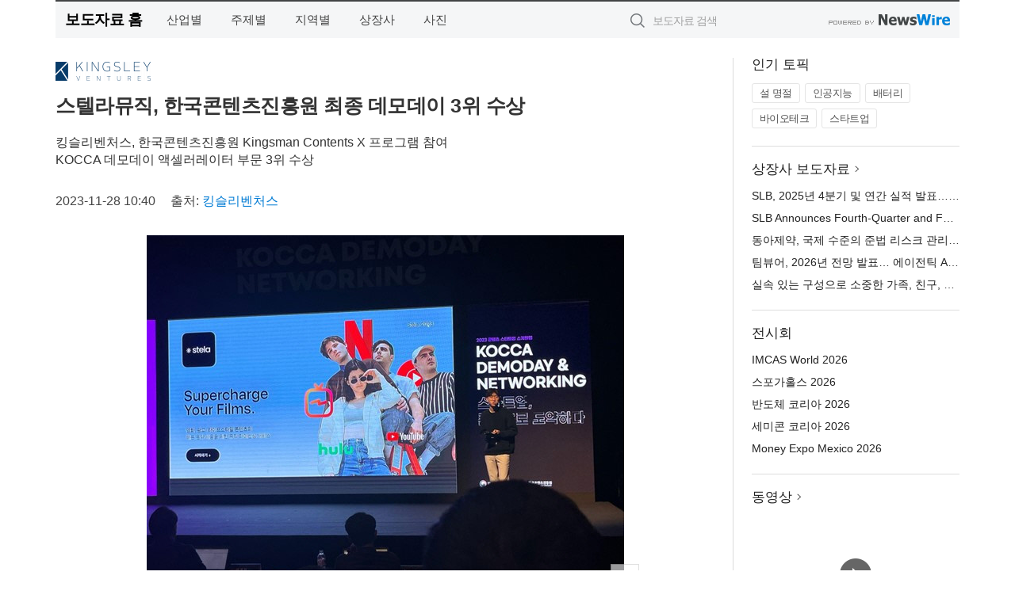

--- FILE ---
content_type: text/html; charset=UTF-8
request_url: http://press.newsfinder.co.kr/newsRead.php?no=979702
body_size: 6052
content:
<!DOCTYPE html>
<html lang="ko">
<head>
	<meta http-equiv="X-UA-Compatible" content="IE=edge">
	<meta charset="utf-8">
	<title>스텔라뮤직, 한국콘텐츠진흥원 최종 데모데이 3위 수상 - 뉴스파인더</title>
	<meta name="description" content="액셀러레이터 킹슬리벤처스의 보육 기업인 스텔라뮤직(대표 박영재)이 2023년 콘텐츠 스타트업 사업의 피칭과 성과를 발표하는 ‘2023 콘텐츠 스타트업 스케일업 KOCCA Demoday&amp;Networking(이하 데모데이)’에서 엑셀러레이">				
	<link href="//static.newswire.co.kr/press/css/reset.css?v=29" rel="stylesheet">
	<link href="//static.newswire.co.kr/press/css/common.css?v=29" rel="stylesheet">
	<script src="https://ajax.googleapis.com/ajax/libs/jquery/1.12.4/jquery.min.js"></script>
	<script type="text/javascript">
		var sHost = "http://press.newsfinder.co.kr";
		document.domain = "newsfinder.co.kr";
		if(document.location.protocol!=='https:') top.window.scrollTo(0, 0);
	</script>
</head>
<body class="clearfix">
<div class="media_header"><script type="text/javascript" src="http://www.newsfinder.co.kr/_press/head.js" charset="utf-8"></script></div>
<div id="wrap"><div id="wrap_width" class="container" style="width:1140px;">
		<div class="header">
			<div class="header-wrap">
				<div class="logo"><a href="/">보도자료 홈</a></div>
				<ul class="gnb-wrap"><li class="nav-item"><a href="/?md=A01">산업별</a></li> <li class="nav-item"><a href="/?md=A02">주제별</a></li> <li class="nav-item"><a href="/?md=A03">지역별</a></li> <li class="nav-item"><a href="/?md=A07">상장사</a></li> <li class="nav-item"><a href="/?md=A04">사진</a></li></ul>				<div class="search_form">
					<form method="get" action="/search" class="search-form">
						<input id="searchsubmitbtn" class="icon submit" type="submit">
						<input type="text" id="topskey" name="skey" class="form-control input_box" title="검색어 입력" data-feild="skey" placeholder="보도자료 검색">
					</form>
				</div>
				<a href="https://www.newswire.co.kr/?&amp;VHOST=1&amp;partnerCPID=169&amp;KEY=935026f06b97956573b0e48760dcb9ea&amp;RF=" target="_blank" rel="nofollow"><div class="poweredby" title="뉴스와이어 제공">뉴스와이어 제공</div></a>
			</div>
		</div>
		<div class="col-type-2">
			<div class="col-main">
				<div class="newsView">
					<div class="news_header">
						<div class="author_logo"><a href="http://kingsley.co.kr" target="_blank" rel="nofollow"><img src="//file.newswire.co.kr/data/upfile/company_img/2024/07/12_3696576052_20240712164632_6385160743.png"  alt="킹슬리벤처스 Logo" style="max-width: 120px;"/></a></div>
						<h2 class="news-title">스텔라뮤직, 한국콘텐츠진흥원 최종 데모데이 3위 수상</h2>
						<h3 class="sub-title">킹슬리벤처스, 한국콘텐츠진흥원 Kingsman Contents X 프로그램 참여<br>KOCCA 데모데이 액셀러레이터 부문 3위 수상</h3>
						<div class="info">
							<span class="date">2023-11-28 10:40</span>
							<span class="author">출처: <a href="http://kingsley.co.kr" target="_blank" rel="nofollow">킹슬리벤처스</a></span>
						</div>
					</div>
					<div class="news_body">
						<div class="news-photo w640"><div class="thumb"><div class="thumb-feature"><a href="https://www.newswire.co.kr/newsRead.php?no=979702&amp;picno=540933" target="_blank" class="sprite spt-photo-enlarge" title="확대보기">확대보기</a></div><img src="//file.newswire.co.kr/data/datafile2/thumb_640/2023/11/3696576052_20231128093758_5501763354.jpg" class="newsimage" alt="2023 콘텐츠 스타트업 스케일업 KOCCA 데모데이에서 박영재 대표가 서비스를 설명하고 있다"></div><p class="desc">2023 콘텐츠 스타트업 스케일업 KOCCA 데모데이에서 박영재 대표가 서비스를 설명하고 있다</p></div>
						
						<div class="newContent">
							<div class="reading">
<p>서울--(<a href="https://www.newswire.co.kr/?sd=45&amp;VHOST=1&amp;partnerCPID=169&amp;KEY=935026f06b97956573b0e48760dcb9ea&amp;RF=&location=C" target="_blank">뉴스와이어</a>)--액셀러레이터 킹슬리벤처스의 보육 기업인 스텔라뮤직(대표 박영재)이 2023년 콘텐츠 스타트업 사업의 피칭과 성과를 발표하는 ‘2023 콘텐츠 스타트업 스케일업 KOCCA Demoday&Networking(이하 데모데이)’에서 엑셀러레이터 부문 최종 3위를 수상했다.</p>
<p>이번 데모데이는 콘텐츠 엑셀러레이팅 프로그램과 성장단계별 맞춤형 지원사업에 선정된 창작자 및 스타트업을 소개하는 행사로, 창업 3년 이내 초기단계 스타트업부터 7년 미만 중기 스타트업이 초기, 창업도약, 오픈 이노베이션 등 다양한 지원사업에 선정된 130개 사의 서비스를 소개하고 경쟁하는 자리였다.</p>
<p>스텔라뮤직은 14개국, 380명 글로벌 뮤지션들의 음악 권리를 대리하고 있는 국내 주요 라이선스 사업자로, 넷플릭스 드라마, 영화 등 콘텐츠 크리에이티브를 위한 음악 라이선싱 기술, 독점적인 권리 네트워크를 보유하고 있는 차세대 뮤직테크 스타트업이다. 킹슬리벤처스와 한국콘텐츠진흥원(KOCCA)이 운영하는 콘텐츠 분야 액셀러레이팅 프로그램인 KINGSMAN CONTENTS X+에서 최종 피칭 스타트업으로 선발돼 KOCCA 데모데이 참가 자격을 얻게 됐다.</p>
<p>지난 숙명여자대학교 주관 ‘대학 창업 프로그램 스노우 소프트웨어 랩’의 대상 수상과 서울경제진흥원 주관 팀빌딩 프로그램 최종 데모데이에서 B트랙 기업으로 우수상을 수상한 이후 이번 데모데이 수상으로 연속 3관왕의 쾌거를 이루며 스타트업 업계에서 비즈니스 모델의 우수성을 입증받았다.</p>
<p>박영재 스텔라뮤직 대표는 “자사가 보유한 콘텐츠 기술과 다년간 축적한 음악저작권 기술이 새삼 주목받고 있다”며 “이번 데모데이를 계기로 글로벌 시장에서 경쟁력을 확보하고 새로운 비즈니스 기회를 모색해 내년 출시 예정인 스텔라(Stela) 서비스 고도화에 집중할 것”이라고 포부를 밝혔다.</p>
							</div>
							<div class="website">웹사이트: <a href="http://kingsley.co.kr" target="_blank" rel="nofollow">http://kingsley.co.kr</a></div>
							<ul class="outLink">
								<li><a href="https://www.newswire.co.kr/newsRead.php?no=979702" target="_blank">보도자료 연락처와 원문보기 ></a></li>
								<li><a href="https://www.newswire.co.kr/?md=A10&amp;act=article&amp;no=40660" target="_blank">킹슬리벤처스  전체 보도자료 보기 ></a></li>
							</ul>
							<div class="authority">이 뉴스는 기업·기관·단체가 뉴스와이어를 통해 배포한 보도자료입니다. <a href="https://www.newswire.co.kr/?sd=45&amp;VHOST=1&amp;partnerCPID=169&amp;KEY=935026f06b97956573b0e48760dcb9ea&amp;RF=" target="_blank" rel="nofollow">배포 안내 ></a></div>
						</div>
						<a href="https://www.newswire.co.kr/?&amp;VHOST=1&amp;partnerCPID=169&amp;KEY=935026f06b97956573b0e48760dcb9ea&amp;RF=&amp;location=N" target="_blank" rel="nofollow"><div class="poweredby" title="뉴스와이어 제공">뉴스와이어 제공</div></a>
					</div>
				</div>
			</div>
			<div class="rightcolumn">
				<div class="aside-cnt"><div class="aside-tit">인기 토픽</div><ul class="tag"><li><a href="/?md=A06&amp;tno=151">설 명절</a></li><li><a href="/?md=A06&amp;tno=203">인공지능</a></li><li><a href="/?md=A06&amp;tno=559">배터리</a></li><li><a href="/?md=A06&amp;tno=287">바이오테크</a></li><li><a href="/?md=A06&amp;tno=103">스타트업</a></li></ul></div> <div class="aside-cnt"><div class="aside-tit"><a href="/?md=A07">상장사 보도자료</a> <i class="sprite spt-title-bullet" aria-hidden="true"></i></div><ul class="lists"><li><div class="ellipsis"><a href="/newsRead.php?no=1027585">SLB, 2025년 4분기 및 연간 실적 발표… 배당금 인상 및 2026년 주주 환원 40억달러 이상 확약</a></div></li><li><div class="ellipsis"><a href="/newsRead.php?no=1027584">SLB Announces Fourth-Quarter and Full-Year 2025 Results, Increases Dividend and Commits to Return More Than $4 Billion to Shareholders in 2026</a></div></li><li><div class="ellipsis"><a href="/newsRead.php?no=1027581">동아제약, 국제 수준의 준법 리스크 관리 체계로 ISO 37301 인증 획득</a></div></li><li><div class="ellipsis"><a href="/newsRead.php?no=1027563">팀뷰어, 2026년 전망 발표… 에이전틱 AI로 실질적 비즈니스 가치 창출</a></div></li><li><div class="ellipsis"><a href="/newsRead.php?no=1027559">실속 있는 구성으로 소중한 가족, 친구, 나에게 고마운 마음 선물해요… 하림 ‘2026 설 선물세트’ 출시</a></div></li></ul></div> <div class="aside-cnt"><div class="aside-tit">전시회</div><ul class="lists"><li><div class="ellipsis"><a href="https://www.newswire.co.kr/eventRead.php?no=15604" target="_blank">IMCAS World 2026</a></div></li><li><div class="ellipsis"><a href="https://www.newswire.co.kr/eventRead.php?no=15589" target="_blank">스포가홀스 2026</a></div></li><li><div class="ellipsis"><a href="https://www.newswire.co.kr/eventRead.php?no=15595" target="_blank">반도체 코리아 2026</a></div></li><li><div class="ellipsis"><a href="https://www.newswire.co.kr/eventRead.php?no=15596" target="_blank">세미콘 코리아 2026</a></div></li><li><div class="ellipsis"><a href="https://www.newswire.co.kr/eventRead.php?no=15605" target="_blank">Money Expo Mexico 2026</a></div></li></ul></div> <div class="aside-cnt aside-embed-mov2"><div class="aside-tit"><a href="/?md=A08">동영상</a> <i class="sprite spt-title-bullet" aria-hidden="true"></i></div><div class="inner"><div class="atc_thum"><a href="/newsRead.php?no=1027540" class="ico-play-video"><div class="thumbnail"><img src="https://img.youtube.com/vi/dPpdHGUkh_0/mqdefault.jpg" alt="">	</div></a></div><div class="desc ellipsis-line2"><a href="/newsRead.php?no=1027540">‘시노비자토 프리미엄 티켓 : 미나토의 쿠나이 에디션’ 전 세계 동시 출시 예정</a></div></div></div> <input type="hidden" id="pcid" value="0"><div class="aside-cnt aside-thumb"><div class="aside-tit">인기 사진</div><div class="thumb-wrap"><a class="sprite thumb-controls-prev prevnex" data-value="1">이전</a><a class="sprite thumb-controls-next prevnex" data-value="2">다음</a><div class="thumb"><a href="/newsRead.php?no=1027503" class="rphlaylink"><div class="socheap"><img id="rphlay" src="//file.newswire.co.kr/data/datafile2/thumb_big/2026/01/2948667360_20260123150522_3188240886.jpg" alt="리틀엔젤스예술단 2026 오디션 포스터"></div></a></div></div><div class="desc ellipsis-line2" id="rphlayintro"><a href="/newsRead.php?no=1027503">리틀엔젤스예술단 2026 오디션 포스터</a></div></div>				
			</div>
		</div>
</div></div>
<div class="media_footer"><script type="text/javascript" src="http://www.newsfinder.co.kr/_press/footer.js" charset="utf-8"></script></div>
<script type="text/javascript">
	var h = $("#wrap").height();
	var fa = 0;
	var fn = 'myframe';
	var photoinfo = [{"id":"1027503","filename":"2026\/01\/2948667360_20260123150522_3188240886.jpg","title":"\ub9ac\ud2c0\uc5d4\uc824\uc2a4, 2026 \uc624\ub514\uc158 \uac1c\ucd5c\u2026 \ucd08\ub4f1 1~6\ud559\ub144 \uc2e0\uc785\ub2e8\uc6d0 \ubaa8\uc9d1","alt":"\ub9ac\ud2c0\uc5d4\uc824\uc2a4\uc608\uc220\ub2e8 2026 \uc624\ub514\uc158 \ud3ec\uc2a4\ud130"},{"id":"1027567","filename":"2026\/01\/3422205633_20260126110928_7990720401.png","title":"\ud55c\uad6d\uc774 \ub9cc\ub4e0 \uc120\ubc15\uc6a9 \uad50\uccb4\uc2dd \ubc30\ud130\ub9ac \uc2dc\uc2a4\ud15c \uae30\uc900, \uad6d\uc81c\ud45c\uc900 \ub410\ub2e4","alt":"\uad50\uccb4\uc2dd \ubc30\ud130\ub9ac \uc2dc\uc2a4\ud15c\uc73c\ub85c \uc6b4\ud56d\ud558\ub294 \uc5f0\uc548\uc120\ubc15 \uac1c\ub150\ub3c4(Nano Banana \uc0dd\uc131 \uc774\ubbf8\uc9c0)"},{"id":"1027540","filename":"2026\/01\/1989645520_20260125152258_5221911514.png","title":"\u2018\uc2dc\ub178\ube44\uc790\ud1a0 \ud504\ub9ac\ubbf8\uc5c4 \ud2f0\ucf13 : \ubbf8\ub098\ud1a0\uc758 \ucfe0\ub098\uc774 \uc5d0\ub514\uc158\u2019 \uc804 \uc138\uacc4 \ub3d9\uc2dc \ucd9c\uc2dc \uc608\uc815","alt":"\u2018\ub098\ubbf8\uce74\uc81c \ubbf8\ub098\ud1a0\u2019\uac00 \uc0ac\uc6a9\ud558\ub358 \ucfe0\ub098\uc774\ub97c \uc644\uc804 \uc7ac\ud604\ud55c \ud504\ub9ac\ubbf8\uc5c4 \uad7f\uc988 \u2018\ubbf8\ub098\ud1a0\uc758 \ucfe0\ub098\uc774\u2019"},{"id":"1027496","filename":"2026\/01\/1890031934_20260123150756_2201593662.jpg","title":"\u2018\uc7a5\uad00\uc0c1 \ubc1b\uc740 \uc300\uacfc\uc790\u2019 \ub2ec\uce69, \uad50\ubcf4\ubb38\uace0 \uc804\uc810 \uc785\uc810 \ubc0f \uc8fc\uc694 \uc9c0\uc810 \ud31d\uc5c5\uc2a4\ud1a0\uc5b4 \uc6b4\uc601","alt":"\uad50\ubcf4\ubb38\uace0 \uc601\ub4f1\ud3ec\uc810 \ub2ec\uce69 \ud31d\uc5c5 \uc2a4\ud1a0\uc5b4"},{"id":"1027541","filename":"2026\/01\/975015183_20260125153312_8085268130.jpg","title":"\ucf00\uc774\uc2a4\ud2f0\ud30c\uc774, 15\uc8fc\ub144 \uae30\ub150 \ud504\ub85c\uc81d\ud2b8 \uccab \uc8fc\uc790 \u2018\ud06c\ub85c\ub9c8\ud2f1 \uceec\ub809\uc158\u2019 \uacf5\uac1c","alt":"\ucf00\uc774\uc2a4\ud2f0\ud30c\uc774 \ud06c\ub85c\ub9c8\ud2f1 \uceec\ub809\uc158"},{"id":"1027566","filename":"2026\/01\/31017998_20260126110438_7365192632.jpg","title":"\uc2f1\uac00\ud3ec\ub974\ud56d\uacf5, \ubbf8\uad6d \ud3ec\ucd98\uc9c0 \u2018\uc138\uacc4\uc5d0\uc11c \uac00\uc7a5 \uc874\uacbd\ubc1b\ub294 \uae30\uc5c5 50\u2019\uc5d0 10\ub144 \uc5f0\uc18d \uc120\uc815","alt":"\uc2f1\uac00\ud3ec\ub974\ud56d\uacf5\uc774 \ubbf8\uad6d \uacbd\uc81c\uc804\ubb38\uc9c0 \ud3ec\ucd98(FORTUNE)\uc774 \uc120\uc815\ud55c \u20182026\ub144 \uc138\uacc4\uc5d0\uc11c \uac00\uc7a5 \uc874\uacbd\ubc1b\ub294 \uae30\uc5c5\u2019\uc5d0\uc11c 50\ub300 \uc62c\uc2a4\ud0c0 \uae30\uc5c5\uc73c\ub85c \uc120\uc815\ub410\ub2e4. \uc774\ub85c\uc368 \uc2f1\uac00\ud3ec\ub974\ud56d\uacf5\uc740 10\ub144 \uc5f0\uc18d \ud3ec\ucd98\uc9c0 \uc120\uc815 50\ub300 \uc62c\uc2a4\ud0c0 \uae30\uc5c5\uc5d0 \uc774\ub984\uc744 \uc62c\ub838\ub2e4"},{"id":"1027569","filename":"2026\/01\/31017998_20260126112856_2127389891.jpg","title":"\ud0b7\ucea3, \ud3ec\ubbac\ub7ec 1 \uacf5\uc2dd \uae00\ub85c\ubc8c \ud30c\ud2b8\ub108\uc2ed \ucd9c\ubc94 \ubc0f \uc804 \uc138\uacc4 \ub3c5\uc810 \uc81c\ud488 \ucd9c\uc2dc","alt":"\ub124\uc2ac\ub808\uc758 \uae00\ub85c\ubc8c \ucd08\ucf5c\ub9bf \ube0c\ub79c\ub4dc \ud0b7\ucea3\uc774 2026\ub144 \ud3ec\ubbac\ub7ec 1(F1) \uc2dc\uc98c \uacf5\uc2dd \ucd08\ucf5c\ub9bf \ud30c\ud2b8\ub108\ub85c\uc11c \uae00\ub85c\ubc8c \ud30c\ud2b8\ub108\uc2ed \ud65c\ub3d9\uc744 \uc804\uac1c\ud55c\ub2e4"},{"id":"1027491","filename":"2026\/01\/1982154453_20260123153140_9667531949.jpg","title":"\uc77c\ud558\ub294 \ubc29\uc2dd\uc744 \ub2e4\uc2dc \uc815\uc758\ud558\ub2e4\u2026 \u20182026 \uc77c\uc798\ub7ec \ud398\uc2a4\ud0c0\u2019 7\uc6d4 2\uc77c~4\uc77c \ucf54\uc5d1\uc2a4 \ub9c8\uace1 \uac1c\ucd5c","alt":"\u20182025 \uc77c\uc798\ub7ec \ud398\uc2a4\ud0c0\u2019 \uc804\uc2dc\uc7a5 \uc804\uacbd"},{"id":"1027556","filename":"2026\/01\/31017998_20260126101227_7187512774.jpg","title":"\uc5ec\ud589\uc9c0\uc5d0\uc11c \ucc3e\uc740 \uc18c\ud655\ud589\u2026 \ub77c\ud55c\ud638\ud154, \ub85c\uceec \uc5ec\ud589 \uac10\uc131 \ub2f4\uc740 \uc2e4\uc6a9\uc801\uc778 \uad7f\uc988 \uc778\uae30","alt":"\ub77c\ud55c\uc140\ub809\ud2b8 \uacbd\uc8fc \ub0b4 \ubd81\uc2a4\ud1a0\uc5b4&\uce74\ud398 \u2018\uacbd\uc8fc\uc0b0\ucc45\u2019\uc5d0\uc11c \ud310\ub9e4\ub418\ub294 \ub85c\uceec \uc5ec\ud589 \uac10\uc131 \ub2f4\uc740 \uc2e4\uc6a9\uc801\uc778 \uad7f\uc988"},{"id":"1027548","filename":"2026\/01\/3554237323_20260126090754_7324365588.jpg","title":"\uac15\ubd81\u00b7\uc11c\ucd08\u00b7\uc740\ud3c9 \uc608\uc220\uad50\uc721\uc13c\ud130, \uccab \ud1b5\ud569 \ub300\uad00 \uacf5\ubaa8 \uc2e4\uc2dc","alt":"\uc11c\uc6b8\ubb38\ud654\uc608\uc220\uad50\uc721\uc13c\ud130 \uc11c\ucd08 \uc804\uacbd"}];
	if($("#wrap_width").length) {
		var cw = $("#wrap_width").hasClass("wrap-unique") ? 801 : 1140;
		var w = $("#wrap_width").width();
		if (w >= cw) {
			$("#wrap_width").addClass("photo-4column");
		}
	}
	$( window ).on( "load", function() {
		if($(".grid").length) {
			$('.grid').masonry({
				itemSelector: '.grid-item',
				// use element for option
				columnWidth: '.grid-sizer',
				percentPosition: true
			});
		}
		if(fa) {
			h = $("#wrap").height();
			h = h +20;
			if(document.location.protocol==="https:") {
				window.parent.postMessage({ childHeight: $("#wrap").height() }, "http://press.newsfinder.co.kr/");
			} else {
				if(parent.document.getElementById(fn)!==null) parent.document.getElementById(fn).style.height = h+'px';
			}
		}
	});
</script>
<script src="//static.newswire.co.kr/press/js/common.js?v=29"></script>
</body>
</html>